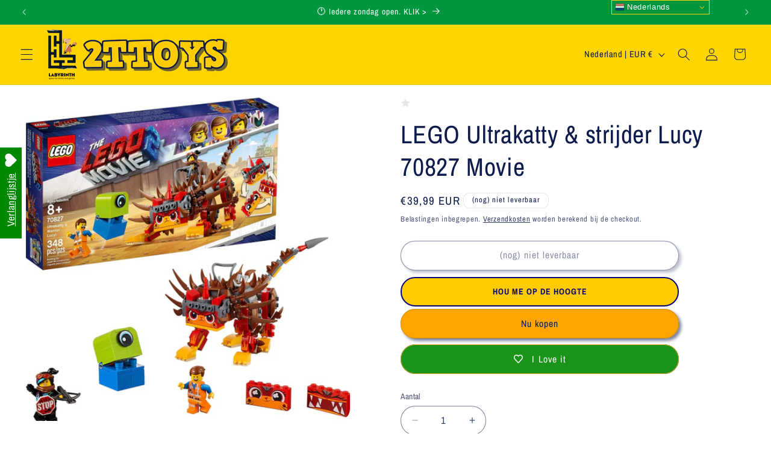

--- FILE ---
content_type: application/javascript; charset=utf-8
request_url: https://recommendations.loopclub.io/v2/storefront/template/?product_id=9000501543239&theme_id=182754869575&page=www.2ttoys.nl%2Fproducts%2Flego-70827-ultrakatty-strijder-lucy-movie&r_type=product&r_id=9000501543239&page_type=product_page&currency=EUR&shop=2ttoys.myshopify.com&theme_store_id=1567&locale=nl&screen=desktop&qs=%7B%7D&cbt=true&cbs=true&callback=jsonp_callback_86936
body_size: 216
content:
jsonp_callback_86936({"visit_id":"1769540942-b8984ab5-1140-40e5-90cf-0bf5d4417f33","widgets":[],"product":{},"shop":{"id":18465,"domain":"www.2ttoys.nl","name":"2ttoys.myshopify.com","currency":"EUR","currency_format":"€{{amount_with_comma_separator}}","css":"","show_compare_at":true,"enabled_presentment_currencies":["BAM","CHF","CZK","DKK","EUR","GBP","HUF","ISK","NOK","PLN","SEK"],"extra":{},"product_reviews_app":null,"swatch_app":null,"js":"","translations":{},"analytics_enabled":[],"pixel_enabled":false},"theme":{"css":""},"user_id":"1769540942-432c8d23-c299-4b42-aca2-e0c37617730f"});

--- FILE ---
content_type: text/javascript
request_url: https://cdn.shopify.com/extensions/019bfd6c-7ad8-74a1-86f3-6f96e385040a/price-sale-price-manager-120/assets/wsale.min.js
body_size: 12362
content:
(function(){"use strict";var pe,fe,me,ge;const C=Shopify.shop;Shopify.currency,Shopify.currency.rate;const Y=((fe=(pe=window==null?void 0:window.Shopify)==null?void 0:pe.theme)==null?void 0:fe.schema_name)||"",he='.discos_custom_atc_btn, form[action*="/cart/add"] input[type="submit"], form[action*="/cart/add"] button[type="submit"], button[type="submit"][name="add"], button[data-pf-type="ProductATC"], button[type="button"][name="add"], button[type=" button "][name="add"], button[data-action="add-to-cart"]',_e='form[action*="/cart/add"]',we=".product-form__input.product-form__quantity",ye=["tassur.myshopify.com","tamarusan.myshopify.com"],be=["Dawn","Prestige","Copenhagen"],X=["wig-store-hair-and-beauty-canada.myshopify.com"],D={SHOPIFY_DOMAIN:C,THEME_NAME:Y,ATC_BUTTON:he,CART_FORM:_e,SUPPORTED_HIDE_TRADEMARK:ye,SET_OBSERVE_EVENT_THEME:be,QUANTITY_BUTTON:we},{SHOPIFY_DOMAIN:Ce,THEME_NAME:$e}=D,xe=D.SET_OBSERVE_EVENT_THEME.includes($e),Le=["julbo-eyewear.myshopify.com"].includes(Ce),ve=()=>{$.getJSON("/cart.js?pricify=true",e=>{sessionStorage.setItem("sale_cart",JSON.stringify(e))})},ee=()=>{ve();let e=!1;$.getJSON("/cart.js?pricify=true",function(t){let{items:r}=t;r.length>0&&r.forEach(o=>{const{properties:n}=o,{_wizz_sale:i}=n;(i||Le)&&(e=!0)}),e?$.getJSON("/cart.js?pricify=true",async function(o){let{items:n,note:i,total_discount:l,cart_level_discount_applications:c}=o,s=(_wsale==null?void 0:_wsale.customer)||"";const a="/apps/wizzsaleplus/draft_order";let f={method:"POST",headers:{"Content-Type":"application/json"},body:JSON.stringify({customerId:s,items:n,note:i,total_discount:l,cart_level_discount_applications:c})};try{let d=await fetch(a,f);d.ok?($.getJSON("/cart/clear.js",async u=>{console.log("Clear cart..............................")}),d=await d.json(),d.invoice_url?window.location.href=d.invoice_url:window.location.href="/checkout"):window.location.href="/checkout"}catch(d){console.log("Create draft order error: ",d.status)}}):window.location.href=`${window.location.origin}/checkout`})},Te=()=>{let e=['input[name="checkout"]','button[name="checkout"]','a[name="checkout"]',"button.sale_checkout","a.sale_checkout","input.sale_checkout","button.rebuy-button","a.upcart-checkout-button",'a[href*="/checkout"]',".sale_checkout","#mu-checkout-button","#mu-checkout-button span"].toString();window.addEventListener("click",t=>{t.target.matches(e)&&(console.log("---------- Checkout button clicked ----------"),t.preventDefault(),t.stopPropagation(),t.stopImmediatePropagation(),ee())},{capture:!0})},Se=()=>{if(xe){const e=new MutationObserver(r=>{for(const o of r)setTimeout(()=>{let n=["#CartDrawer-Checkout",'button[type="submit"][name="checkout"]',"#mu-checkout-button","#mu-checkout-button span"].toString(),i=document.querySelectorAll(n);i.length>0&&i.forEach(l=>{l&&(l.hasAttribute("onclick")&&l.removeAttribute("onclick"),l.addEventListener("click",c=>{c.preventDefault(),c.stopPropagation(),c.stopImmediatePropagation(),ee()}))})},1e3)});["cart-drawer.drawer",'a[href*="/cart"][aria-controls="cart-drawer"]',"#monster-cart-wrapper"].forEach(r=>{let o=document.querySelector(r);o&&e.observe(o,{subtree:!0,childList:!0,attributes:!0})})}},B=(e,t)=>e.length==0?!1:e.some(r=>t.includes(r));function U(e){let t=!1;const{sale_campaigns:r}=window._wsale;return(r.filter(n=>n.has_badge)||[]).forEach(n=>{const i=(n==null?void 0:n.collections_exclude_products)||[];t=Oe(i,e)}),t}function Oe(e,t){return(e==null?void 0:e.some(r=>Number(r)==Number(t)))||!1}function ze(e,t,r){Number.prototype.countDecimals=function(){return Math.floor(this.valueOf())===this.valueOf()||isNaN(Number(this.valueOf()))?0:this.toString().split(".")[1].length||0},e.countDecimals()===1&&(e=e.toString().concat("0")),e=parseFloat(e).toFixed(2),typeof e=="string"&&(e=e.replace(".",""));var n="",i=/\{\{\s*(\w+)\s*\}\}/,l=t;function c(a,f){return typeof a>"u"?f:a}function s(a,f,d,u){if(f=c(f,2),d=c(d,","),u=c(u,"."),isNaN(Number(a))||a==null)return 0;a=(a/100).toFixed(f);var p=a.split("."),m=p[0].replace(/(\d)(?=(\d\d\d)+(?!\d))/g,"$1"+d),g=p[1]?u+p[1]:"";return m+g}switch(l.match(i)&&l.match(i)[1]){case"amount":n=s(e,2);break;case"amount_no_decimals":n=s(e,0);break;case"amount_with_comma_separator":n=s(e,2,",",".");break;case"amount_no_decimals_with_comma_separator":n=s(e,0,".",",");break}return l.replace(i,n)}function te(e,t,r="percentage",o){return e.includes("{discount-number}")?e.replaceAll("{discount-number}",r=="percentage"?`${t}%`:`${ze(t,o)}`):e}function ne(e){return e==null?!0:typeof e=="string"||Array.isArray(e)?e.length===0:typeof e=="object"?Object.keys(e).length===0:!1}function Ie(e){return e.split("/")[4]}let{ATC_BUTTON:W,CART_FORM:ke,SUPPORTED_HIDE_TRADEMARK:Ee}=D;const Pe={init:e=>{var o;let{fsTimerData:t}=e,{countdown_timer_settings:r}=t;Ae(t,(o=e==null?void 0:e.fsTimerData)==null?void 0:o.is_watermark,r)}};function q(e,t){let{endTime:r,campaignId:o,headText:n,headTextColor:i,headTextFontsize:l,backgroundColor:c,backgroundBorderRadius:s,labelTextColor:a,labelTextFontsize:f,timerNumberColor:d,timerNumberFontsize:u,daysText:p,hoursText:m,minutesText:g,secondsText:h}=e,x=`<input type="hidden" data-field-name="_wizz_sale" value="flashsale_${o}" name="properties[_wizz_sale]">`,y=$(".wizz_timer_widget");C=="impossible-bakers.myshopify.com"&&window.innerWidth<768&&(y=$(".wizz_timer_widget_mobile"));let L=$("#wizz_timer_section").html(),P=parseInt(r),_=$(ke);_.length>0&&_.prepend(x);let w=setInterval(function(){let k=new Date().getTime(),A=P-k,N=Math.floor(A/(1e3*60*60*24)),j=Math.floor(A%(1e3*60*60*24)/(1e3*60*60)),G=Math.floor(A%(1e3*60*60)/(1e3*60)),F=Math.floor(A%(1e3*60)/1e3);A>0?($(".wizz_countdown_timer_block").css("display","unset"),$("#ct_days").html(N<10?N.toString().padStart(2,"0"):N),$("#ct_hours").html(j<10?j.toString().padStart(2,"0"):j),$("#ct_mins").html(G<10?G.toString().padStart(2,"0"):G),$("#ct_secs").html(F<10?F.toString().padStart(2,"0"):F)):($(".wizz_countdown_timer_block").css("display","none"),clearInterval(w),console.log("Countdown expried"))},1e3),I='<a href="https://apps.shopify.com/price-sale-price-manager?utm_source=copyright&utm_medium=countdown+timer+copyright" target="_blank">© SALE+ by WizzCommerce</a>';Ee.includes(C)&&(I="");let S={"{{ct_bg_color}}":c,"{{ct_corner_radius}}":`${s}px`,"{{ct_head_text}}":n,"{{ct_head_fontsize}}":`${l}px`,"{{ct_head_text_color}}":i,"{{ct_days_text}}":p,"{{ct_hours_text}}":m,"{{ct_minutes_text}}":g,"{{ct_seconds_text}}":h};for(let k in S)L=L.replace(k,S[k]);let O={"{{ct_timer_color}}":d,"{{ct_timer_fontsize}}":`${u}px`,"{{ct_trademark}}":t?I:"","{{ct_label_text_color}}":a,"{{ct_label_text_fontsize}}":`${f}px`};for(let k in O)L=L.replaceAll(k,O[k]);C=="scintera-pty-ltd.myshopify.com"&&(W='.gf_column div[data-icon="gpicon-product-cartbutton"]:first'),y.length>0?y.append(L):$(W).length>0&&$(W).before(L)}function Ae(e,t,r){if(r){let o=window._wsale.product,n=[];for(let i of r){let{target_type:l,filter_products:c}=i.targets;if(l=="Products")n=o&&[o.id];else if(l=="Collections"){let s=window._wsale.product_collections;n=s&&s[o.id]}else l=="Tags"?n=o&&o.tags:l=="Product types"?n=o&&[o.type]:l=="All products"&&(n=o&&[o.id]);if(["Tags","Product types"].includes(l)&&n&&B(n,c)){q(i,t);return}if(l=="All products"){let s=[];for(let a of c)s.push(Number(a.id));if(n&&B(n,s))return;q(i,t);return}if(["Products","Collections"].includes(l)){let s=[];for(let a of c)s.push(Number(a.id));if(n&&B(n,s)){q(i,t);return}}}}else q(e,t)}let{SUPPORTED_HIDE_TRADEMARK:De}=D;const Me={init:e=>{let{fsBannerData:t}=e;const{status:r,isSchedule:o,scheduleStart:n}=(t==null?void 0:t.promotion_banner)||{};if(r&&o){const i=new Date().getTime();if(new Date(n).getTime()>i)return console.log(`Banner is scheduled to start at ${n}`)}Ne(t)}};function Ne(e){let t=sessionStorage.getItem("bannerHidden");const{status:r,isCloseBanner:o,bgColor:n,textColor:i,textSize:l,heightBanner:c,message:s,scheduleStatus:a,timerStatus:f,scheduleStart:d,scheduleEnd:u,lbDays:p,lbHours:m,lbMinutes:g,lbSeconds:h,timerFontSize:x,timerColor:y,ctaStatus:L,ctaBtnType:P,ctaBtnText:_,ctaBtnTextSize:w,ctaBtnColor:I,ctaBtnTextColor:S,ctaUrl:O}=e.promotion_banner,{is_watermark:k}=e;function A(z){let b={};b.days=Math.floor(z/(1e3*60*60*24)),b.hours=Math.floor(z%(1e3*60*60*24)/(1e3*60*60)),b.minutes=Math.floor(z%(1e3*60*60)/(1e3*60)),b.seconds=Math.floor(z%(1e3*60)/1e3);for(let v in b)b[v]=b[v]<10?`0${b[v]}`:`${b[v]}`;return b}let N='<a href="https://apps.shopify.com/price-sale-price-manager?utm_source=copyright&utm_medium=banner+copyright" target="_blank">© SALE+ by WizzCommerce</a>';De.includes(C)&&(N="");let j=r&&u&&setInterval(function(){let z=new Date().getTime(),b=new Date(u).getTime()-z;if(b>0){let v=A(b);f?$(".sale-banner-schedule").css("display","flex"):$(".sale-banner-schedule").css("display","none"),$("#number_days").html(v.days),$("#number_hours").html(v.hours),$("#number_minutes").html(v.minutes),$("#number_seconds").html(v.seconds)}else $(".sale-banner-schedule").css("display","none"),$(".sale-main-banner-wrapper").css("display","none"),clearInterval(j),console.log("Countdown expired")},1e3);function G(){if(r&&t!="true"){let z=$(".sale-banner-box"),b=$("#sale-main-banner").html(),v={"{{is_close_banner}}":o?"flex":"none","{{height_banner}}":c+"px","{{bg_color}}":n,"{{message}}":s&&`<div class="sale-banner-text" style="font-size: ${l}px; color: ${i}; font-weight: 500; text-align: center; overflow: hidden; line-height: 1.4">`+s+"</div>","{{schedule_status}}":"flex","{{timer_status}}":f?"flex":"none","{{lb_days}}":p,"{{lb_hours}}":m,"{{lb_minutes}}":g,"{{lb_seconds}}":h,"{{timer_font_size}}":x+"px","{{timer_font_size_label}}":parseInt(x)/1.6+"px","{{height_colon}}":parseInt(x)*1.5+"px","{{timer_color}}":y,"{{cta_status}}":L?"flex":"none","{{cta_type}}":P,"{{cta_btn_text}}":_,"{{cta_btn_text_size}}":w+"px","{{cta_btn_color}}":I,"{{cta_btn_text_color}}":S,"{{cta_url}}":O,"{{ct_trademark}}":k?N:""};for(let Q in v)v.hasOwnProperty(Q)&&(b=b.replaceAll(Q,v[Q]));z.length>0?z.prepend(b):$("body").prepend(b)}}function F(){let z=document.querySelector(".sale-close-icon");z&&z.addEventListener("click",function(b){b.preventDefault(),jQuery(this).parents(".sale-main-banner-wrapper").fadeOut().remove(),sessionStorage.setItem("bannerHidden","true")})}G(),F()}const Be={init:e=>{let{draftOrderData:t}=e;Ue(t)}};async function Ue(e){const{is_draft_order:t}=e.draft_order_data;t&&(Se(),Te())}let{ATC_BUTTON:oe,QUANTITY_BUTTON:ie}=D;const V={init:(e,t)=>{He(e,t)}};function He(e,t){var l,c;let r=document.URL,n=new URL(r).searchParams.get("variant")||((c=(l=window._wsale)==null?void 0:l.first_variant)==null?void 0:c.id),i=(e==null?void 0:e.length)>0&&e.find(s=>s.variantId==Number(n));if(i)return Re(t,i)}function Re(e,t){const{target_type:r,filter_products:o}=e;if(["Products"].includes(r)){let n=[];for(let i of o){let l=i.variants;if((l==null?void 0:l.length)>0)for(let c of l)n.push(Number(c.id))}if(n&&n.includes(t.variantId))return re(e,t.quantityAvailable)}else return re(e,t.quantityAvailable)}function re(e,t){const{initial_stock_inventory:r,message_before_number:o,message_after_number:n,message_text_size:i,message_text_color:l,status_progress_bar:c,bg_color_first:s,bg_color_second:a,message:f}=e;let d=!1;if(t>0&&t<=r){d=!0;let u=$(".sale-custom-stock-inventory"),p=$("#sale-stock-inventory").html(),m=f.replace("{stock-number}",`<span class="stock__number">${t}</span>`),g={"{{ initial_stock_inventory }}":t,"{{ preview_stock_inventory }}":c?"block":"none","{{ stock_inventory_message }}":m,"{{ message_text_size }}":i+"px","{{ message_text_color }}":l,"{{ status_progress_bar }}":c?"flex":"none","{{ bg_color_first }}":s,"{{ bg_color_second }}":a};for(let h in g)g.hasOwnProperty(h)&&(p=p.replaceAll(h,g[h]));u.length>0?u.prepend(p):$(ie).length>0?$(ie).after(p):$(oe).length>0&&$(oe).before(p)}return d}const T=(me=window._wsale)==null?void 0:me.page_template,je={init:e=>{ae(e).catch(console.error),se(e),window.addEventListener("DOMContentLoaded",()=>{se(e)})}};function se(e){const t=()=>{let r=document.location.href;const o=document.querySelector("body");new MutationObserver(i=>{r!==document.location.href&&(r=document.location.href,T=="collection"?window.location.reload():T=="product"&&($(".sale_badge_wrapper").remove(),ae(e).catch(console.error)))}).observe(o,{childList:!0,subtree:!0})};window.onload=t}async function ae(e){let t={};const r=e.map(async o=>{var u,p;let{id_campaign:n,trigger_products:i,badge_data:l,target_type:c,discount_type:s,discount_value:a}=o,f={...l,discount_type:s,discount_value:a},d={};if(c=="Products")for(let m=0;m<i.length;m++){let{handle:g,image:h,images:x,variants:y}=i[m],L=$(".sale_badge_wrapper").length>1;const _=new URLSearchParams(window.location.search).get("variant")||((u=_wsale==null?void 0:_wsale.first_variant)==null?void 0:u.id)||((p=y[0])==null?void 0:p.variant_id);if(y!=null&&y.length){let w=y.find(O=>O.variant_id==_),I,S=[];if(y.forEach(O=>{O.image&&S.push(O.image)}),C=="ergobaby-shop.myshopify.com"){if(T=="product")I=y.map(O=>O.image);else if(T=="collection"){if(g=="cregbcz360p")break;I=S}}else S.length==0&&(S=h||x),I=T=="product"&&S||h;w&&!L?M(d,g,n,f,I||"",c):$(".sale_badge_wrapper").remove()}}else d=await Ye(o,f);return Object.keys(d).length&&(t={...t,...d},le(d)),d});await Promise.allSettled(r),Object.keys(t).length&&le(t)}function Ge(e){const t=e.split("."),r=["jpg","jpeg","png","webp","gif","svg","bmp","heic"],o=t.findIndex(n=>r.includes(n.toLowerCase()));if(o!==-1){const n=t.slice(0,o);if(n.length>0)return n.join(".")}else console.log("Image extension not found!");return e.split(".").shift()}function le(e){function t(){C=="peters-pet-store.myshopify.com"?setTimeout(()=>{r()},1e3):C=="54339b-2.myshopify.com"?window.addEventListener("DOMContentLoaded",()=>{setTimeout(()=>{r()},1e3)}):(r(),window.addEventListener("DOMContentLoaded",()=>{r()}),X.includes(C)&&window.addEventListener("scroll",function(n){r()}))}function r(){function n(i,l,c,s){if(!i||s.length)return!1;const a=$(l).parent();return c.width>125&&c.height>125?(a.prepend(i),!0):!1}for(let i in e){let{image:l,images:c}=e[i];Array.isArray(c)||(c=[c]),c.forEach((s,a)=>{const f=$(`.custom-sale-badge-${i}`);let d=null,u=Ge(s);if(C=="metalwordart.myshopify.com"&&(u=s.split(".")[1],["jpg","jpeg","png","webp"].includes(u)&&(u=s.split(".")[0])),C=="ergobaby-shop.myshopify.com"&&T=="index"&&["CREGBCZ360PGRY_06"].includes(u))return;let p=T==="product"?$(`img[src*="${u}"],img[srcset*="${u}"],img[data-srcset*="${u}"],img[data-zoom*="${u}"]`):$([`a[href*="/products/${encodeURIComponent(i)}"]`].toString());if(f.length){d=o(e[i]);let m=$(".sale_badge_wrapper");d&&(T=="product"?!m.length&&f.append(d):f.append(d));return}p.length&&p.each((m,g)=>{let h=$(p[m]).parent().find(".sale_badge_wrapper");if(X.includes(C)&&h&&h.length&&(h=!0),g.width<150){console.log("Image width not enough to render badge: ",i,"--- width:",g.width);return}if(C=="into-you-cosmetics.myshopify.com"){d=o(e[i]),d&&$(p[m]).parent().before(d);return}if(C=="divinesavages.myshopify.com"&&!h.length){d=o(e[i]),d&&$(p[m]).before(d);return}if(["Atelier","Savor","Vessel","Ritual"].includes(Y)||["smarthomesware.myshopify.com","7978d2-ca.myshopify.com","www-liftthelabel-com-au.myshopify.com","3b9cb8-c0.myshopify.com","joyous-crown.myshopify.com"].includes(C)){if(d=o(e[i]),T=="product")n(d,p[m],g,h);else{const x=$(p[m]).attr("id"),y=$(p[m]).find("img");!h.length&&!x&&y.length&&d&&$(p[m]).parent().prepend(d)}return}if(!h.length){if(d=o(e[i]),!d)return;T=="product"?n(d,p[m],g,h):$(p[m]).parent().append(d)}})})}}function o(n){const{id:i,badge_position:l}=n,c=Xe(n);let s=$("#sale-plus_badge_svg").html();if(s){let a={"{{id}}":i,"{{position}}":l,"{{sb-content}}":c};for(let f in a)s=s.replaceAll(f,a[f])}else console.error("Can not find badge html");return s}t()}const Fe=5*60*1e3,ce="collection_products_",H=new Map;function K(e){return`${ce}${e}`}function qe(e){const t=K(e),r=Date.now(),o=H.get(t);if(o&&o.expiresAt>r)return o.data;try{const n=sessionStorage.getItem(t);if(n){const i=JSON.parse(n);if(i.expiresAt>r)return H.set(t,i),i.data;sessionStorage.removeItem(t)}}catch(n){console.warn("Cache read error:",n)}return null}function de(e,t){const r=K(e),o=Date.now(),n={data:t,timestamp:o,expiresAt:o+Fe};H.set(r,n);try{sessionStorage.setItem(r,JSON.stringify(n))}catch(i){console.warn("Cache write error (sessionStorage full?):",i)}}function Ze(e=null){if(e){const t=K(e);H.delete(t);try{sessionStorage.removeItem(t)}catch{}}else{H.clear(),console.log("Clearing all cache");try{Object.keys(sessionStorage).filter(t=>t.startsWith(ce)).forEach(t=>sessionStorage.removeItem(t))}catch{}}}window.clearCollectionCache=Ze;async function Je(e,t=3){const r=qe(e);if(r)return r;const n=await(await fetch(`/collections/${e}/products.json?limit=250&page=1`)).json();if(!n.products.length)return de(e,[]),[];let i=[...n.products],l=1,c=2;const s=6;for(;l<t;){const a=[],f=Math.min(s,t-l);for(let p=0;p<f;p++)a.push(fetch(`/collections/${e}/products.json?limit=250&page=${c+p}`).then(m=>m.json()).catch(()=>({products:[]})));const d=await Promise.all(a);let u=!1;for(const p of d)p.products&&p.products.length&&(i.push(...p.products),u=!0,l++);if(!u)break;c+=f}return de(e,i),i}async function We(e){return await Je(e)}async function Ve(e,t,r,o,n){let i=_wsale.target_col_has_badge;return i&&e.map(l=>{const c=i[l.handle];if(c!=null&&c.length)for(let s=0;s<c.length;s++){let{product_id:a,handle:f,images:d}=c[s];const u=U(a);(d==null?void 0:d.length)>0&&!u&&(d=d.map(p=>p.split("?v").shift().split("/").pop()),M(n,f,t,r,d[0]||"",o))}}),n}async function Ke(e,t,r,o,n){if(!_wsale.target_col_has_badge)return n;const l=e.map(s=>We(s.handle).then(a=>({products:a,col:s}))),c=await Promise.allSettled(l);for(const s of c){if(s.status==="rejected"){console.error("Failed to fetch collection:",s.reason);continue}const{products:a,col:f}=s.value;if(a!=null&&a.length)for(const d of a){const{id:u,handle:p,images:m}=d;if(U(u)||!(m!=null&&m.length))continue;const g=m[0].src.split("?v").shift().split("/").pop();M(n,p,t,r,g||"",o)}}return n}const Qe=["jumblywumbly.myshopify.com","igkq1t-0w.myshopify.com","test-flash-sale-fs-and-price-edit.myshopify.com"];async function Ye(e,t){const{id_campaign:r,trigger_collections:o,target_type:n}=e;let i={};if(["index","search","page"].includes(T))Qe.includes(C)?i=await Ke(o,r,t,n,i):i=Ve(o,r,t,n,i);else if(T=="collection"){let l=_wsale==null?void 0:_wsale.collection;if(l){const{products:c}=l;c.forEach(s=>{let a=_wsale.product_collections[s.id],f=o.some(u=>a.includes(Number(u.id)));const d=U(s.id);if(f&&!d){let u=s.images.map(p=>p.split("?v").shift().split("/").pop());(u==null?void 0:u.length)>0&&M(i,s.handle,r,t,u[0]||"",n)}})}else{const c=_wsale==null?void 0:_wsale.sale_product_in_collections;for(const s in c)o.forEach(a=>{var d;let f=c[s];if(f.length){const u=U(s);if(u)return;const p=Number(a.id);let m=null;for(let g=0;g<f.length;g++)if(Number(f[g].col_id)==p){m=f[g];break}if(m&&!u){let g=(d=m.image)==null?void 0:d.split("/").pop();M(i,m.prod_handle,r,t,g||"",n)}}})}}else if(T=="product"){const l=_wsale.product;if(l){let{id:c,images:s,handle:a}=l,f=_wsale.product_collections,d=f[c];const u=U(c);f&&d&&!u&&d.some(m=>o.some(g=>g.id==m))&&(s=s.map(m=>m.split("?v").shift().split("/").pop()),M(i,a,r,t,s||"",n))}}return i}function M(e,t,r,o,n,i){return o={...o.badge,id:r,image:ue(typeof n!="string"?n[0]:n),target_type:i,images:n,...o},e[t]=o,e}function ue(e){return e?e.split("?v").shift().split("/").pop():""}function E(e,t=""){const r=Date.now(),o=Math.random().toString(36).substring(2,8),n=`grad-${e}-${r}-${o}`;return t?`${n}-${t}`:n}function Xe(e){var S;const{id:t,badge_text:r,selected_template:o,discount_type:n,discount_value:i,badge_font_size:l,badge_bg_filled:c,badge_position:s,badge_bg_solid:a,badge_bg_gradient:f,badge_text_color:d}=e,u=E(t),p=E(t,"0"),m=E(t,"1"),g=E(t,"left"),h=E(t,"right"),x=E(t,"top"),y=E(t,"bottom"),L=te(r,Number(i),n,_wsale.money_format).trim().split(" "),P=["badge-img-10","badge-img-11"].includes(o)&&["bottom-left","bottom-right"].includes(s),_=L.length<=1||ne(r)||["badge-img-6","badge-img-7","badge-img-8","badge-img-9"].includes(o)?`<text
            font-size=${l}px
            x="50%"
            y="50%"
            text-anchor="middle"
            dominant-baseline="middle"
            fill=${d}
            font-weight="800"
          >
          ${ne(r)?"":te(r,i,n,_wsale.money_format)}
          </text>`:`
        <text
          font-size=${l+"px"}
          id="discountText"
          x="50%"
          y=${P?"50%":o=="badge-img-5"?"30%":"40%"}
          text-anchor="middle"
          dominant-baseline="middle"
          fill=${d}
          font-weight="800"
        >
          ${L[0]}
        </text>
        <text
          font-size=${l+"px"}
          id="discountText"
          x="50%"
          y=${P?"75%":o=="badge-img-5"?"55%":"65%"}
          text-anchor="middle"
          dominant-baseline="middle"
          fill=${d}
          font-weight="800"
        >
          ${L.slice(1).join(" ")}
        </text>
      `,w=`${c=="gradient"?`<stop offset="1" stop-color="${f}" />`:""}`;return(S=[{id:1,name:"badge-img-1",template:`<svg
        xmlns="http://www.w3.org/2000/svg"
        width="81"
        height="80"
        viewBox="0 0 81 80"
        fill="none"
      >
        <path
          d="M0.5 40L4.92143 36.8857L1.1 33.0571L5.99286 30.75L2.9 26.3143L8.12143 24.9071L5.85714 19.9929L11.2429 19.5143L9.85714 14.2857L15.25 14.7429L14.7857 9.35714L20.0143 10.7429L20.5 5.35714L25.4071 7.62143L26.8143 2.4L31.25 5.49286L33.5571 0.6L37.3857 4.42143L40.5 0L43.6143 4.42143L47.4429 0.6L49.75 5.49286L54.1857 2.4L55.6 7.62143L60.5071 5.35714L60.9857 10.7429L66.2143 9.35714L65.7571 14.75L71.1429 14.2857L69.7571 19.5143L75.1429 20L72.8786 24.9071L78.1 26.3143L75.0071 30.75L79.9 33.0571L76.0786 36.8857L80.5 40L76.0786 43.1143L79.9 46.9429L75.0071 49.25L78.1 53.6857L72.8786 55.1L75.1429 60.0071L69.7571 60.4857L71.1429 65.7143L65.75 65.2571L66.2143 70.6429L60.9857 69.2571L60.5 74.6429L55.5929 72.3786L54.1857 77.6L49.75 74.5071L47.4429 79.4L43.6143 75.5786L40.5 80L37.3857 75.5786L33.5571 79.4L31.25 74.5071L26.8143 77.6L25.4071 72.3786L20.4929 74.6429L20.0143 69.2571L14.7857 70.6429L15.2429 65.25L9.85714 65.7143L11.2429 60.4857L5.85714 60L8.12143 55.0929L2.9 53.6857L5.99286 49.25L1.1 46.9429L4.92143 43.1143L0.5 40Z"
          fill="url(#${u})"
        />
        ${_}
        <defs>
          <linearGradient
            id="${u}"
            x1="40.5"
            y1="12.8571"
            x2="40.5"
            y2="86.2643"
            gradientUnits="userSpaceOnUse"
          >
            <stop stop-color="${a}" />
            ${w}
          </linearGradient>
        </defs>
      </svg>`},{id:2,name:"badge-img-2",template:`<svg
          xmlns="http://www.w3.org/2000/svg"
          width="80"
          height="80"
          viewBox="0 0 80 80"
          fill="none"
        >
          <path
            d="M77.009 53.8881C77.4241 53.3819 77.6355 52.7549 78.0883 52.2713C80.6138 44.3905 80.6376 35.9198 78.1564 28.0248C75.6752 20.1299 70.811 13.1985 64.233 8.18443C57.655 3.17035 49.6864 0.319946 41.4236 0.0253782C33.1609 -0.26919 25.0099 2.00656 18.0923 6.53951C11.1746 11.0725 5.83013 17.6399 2.79419 25.3382C-0.241748 33.0365 -0.81998 41.4873 1.13905 49.5281C3.09808 57.5689 7.49811 64.8044 13.7338 70.2392C19.9694 75.6739 27.7343 79.0409 35.96 79.8768C37.0136 79.9888 38.0747 79.7498 38.9789 79.1969C45.5374 75.1475 72.0656 57.6277 77.009 53.9183C77.009 53.9108 77.009 53.8956 77.009 53.8881Z"
            fill="url(#${p})"
          />
          <path
            d="M78.2312 51.8937C77.4765 53.1704 75.9671 53.3215 74.7369 53.2989C73.313 53.2751 71.8889 53.3381 70.4727 53.4878C67.5998 53.7978 64.7685 54.4158 62.0274 55.3311C56.9157 57.0561 52.2039 59.7949 48.1736 63.3841C44.1433 66.9733 40.8773 71.339 38.5708 76.2203C38.0662 77.0451 37.3664 77.7328 36.5331 78.2224C33.3482 80.0884 31.6652 79.0761 30.0576 78.8192C34.284 80.3302 37.0312 79.96 37.0312 79.96C41.1595 79.7031 51.9595 73.7197 60.7218 67.7438C65.9447 64.1765 70.8486 60.1624 75.3784 55.7467C75.8353 55.3413 76.2711 54.9126 76.684 54.4623C77.3428 53.701 77.8661 52.8322 78.2312 51.8937Z"
            fill="url(#${m})"
          />
          ${_}
          <defs>
            <linearGradient
              id="${p}"
              x1="40.0279"
              y1="4.28285"
              x2="40.0279"
              y2="108.721"
              gradientUnits="userSpaceOnUse"
            >
              <stop stop-color="${a}" />
              ${w}
            </linearGradient>
            <linearGradient
              id="${m}"
              x1="49.4237"
              y1="56.5173"
              x2="58.9482"
              y2="74.3009"
              gradientUnits="userSpaceOnUse"
            >
              <stop stop-color="${a}" />
              ${w}
            </linearGradient>
          </defs>
        </svg>`},{id:4,name:"badge-img-4",template:`<svg
          xmlns="http://www.w3.org/2000/svg"
          width="80"
          height="80"
          viewBox="0 0 80 80"
          fill="none"
        >
          <path
            d="M0 40C0 35.7328 4.82857 32.316 6.02143 28.4665C7.26429 24.4828 5.30714 18.7683 7.63571 15.441C9.96429 12.1138 15.8 12.2555 19.0071 9.81606C22.2143 7.37658 23.8143 1.55017 27.6357 0.259552C31.3214 -0.99376 35.9143 2.69904 40 2.69904C44.0857 2.69904 48.6786 -0.99376 52.3643 0.259552C56.1857 1.55017 57.8143 7.39896 60.9929 9.81606C64.1714 12.2332 70.0286 12.0541 72.3643 15.441C74.7 18.828 72.7357 24.4828 73.9786 28.4665C75.1714 32.316 80 35.7328 80 40C80 44.2672 75.1714 47.684 73.9786 51.5335C72.7357 55.5172 74.6929 61.2317 72.3643 64.559C70.0357 67.8862 64.2 67.737 60.9929 70.1839C57.7857 72.6309 56.1857 78.4498 52.3643 79.7404C48.6786 80.9938 44.0857 77.301 40 77.301C35.9143 77.301 31.3214 80.9938 27.6357 79.7404C23.8143 78.4498 22.1857 72.5936 19.0071 70.1765C15.8286 67.7594 10 67.8862 7.63571 64.559C5.27143 61.2317 7.26429 55.5172 6.02143 51.5335C4.82857 47.684 0 44.2672 0 40Z"
            fill="url(#${u})"
          />
          ${_}
          <defs>
            <linearGradient
              id="${u}"
              x1="40"
              y1="4.19107"
              x2="40"
              y2="81.7771"
              gradientUnits="userSpaceOnUse"
            >
              <stop stop-color="${a}" />
              ${w}
            </linearGradient>
          </defs>
        </svg>`},{id:5,name:"badge-img-5",template:`<svg
          xmlns="http://www.w3.org/2000/svg"
          width="80"
          height="80"
          viewBox="0 0 80 80"
          fill="none"
        >
        ${["top-left","bottom-left"].includes(s)?`<path
                d="M75.8302 58.414H7.11786C6.83783 58.4204 6.56364 58.4967 6.31948 58.6361C6.07532 58.7756 5.86865 58.9738 5.71772 59.2135C5.56679 59.4532 5.4762 59.7269 5.45396 60.0105C5.43172 60.2941 5.4785 60.5789 5.59017 60.8398L6.25729 61.8291C4.49944 60.8023 3.04071 59.3209 2.02947 57.5356C1.01823 55.7503 0.490562 53.7249 0.50013 51.6652V48.8803L0.7603 11.1724C0.767197 9.99321 1.20631 8.85891 1.99197 7.99074C2.77764 7.12258 3.85353 6.5828 5.00979 6.47669L75.4099 0.0192527C76.0575 -0.0401968 76.7103 0.0383946 77.3263 0.249993C77.9423 0.461592 78.508 0.801534 78.9871 1.24805C79.4663 1.69456 79.8484 2.23779 80.1089 2.84297C80.3694 3.44814 80.5026 4.1019 80.5 4.76239V53.6709C80.5 54.9288 80.008 56.1353 79.1322 57.0248C78.2565 57.9143 77.0687 58.414 75.8302 58.414Z"
                fill="url(#${g})"
              />
              ${_}
              <defs>
                <linearGradient
                  id="${g}"
                  x1="40.5"
                  y1="6.23954"
                  x2="40.5"
                  y2="64.2684"
                  gradientUnits="userSpaceOnUse"
                >
                  <stop stop-color=${a} />
                  ${w}
                </linearGradient>
              </defs>`:`<path
                d="M5.16981 58.414H73.8821C74.1622 58.4204 74.4364 58.4967 74.6805 58.6361C74.9247 58.7756 75.1313 58.9738 75.2823 59.2135C75.4332 59.4532 75.5238 59.7269 75.546 60.0105C75.5683 60.2941 75.5215 60.5789 75.4098 60.8398L74.7427 61.8291C76.5006 60.8023 77.9593 59.3209 78.9705 57.5356C79.9818 55.7503 80.5094 53.7249 80.4999 51.6652V48.8803L80.2397 11.1724C80.2328 9.99321 79.7937 8.85891 79.008 7.99074C78.2224 7.12258 77.1465 6.5828 75.9902 6.47669L5.59009 0.0192527C4.94245 -0.0401968 4.28973 0.0383946 3.67373 0.249993C3.05773 0.461592 2.49203 0.801534 2.01286 1.24805C1.53369 1.69456 1.15162 2.2378 0.891109 2.84297C0.630599 3.44814 0.497399 4.1019 0.500038 4.76239V53.6709C0.500038 54.9288 0.992031 56.1353 1.86778 57.0248C2.74353 57.9143 3.93131 58.414 5.16981 58.414Z"
                fill="url(#${h})"
              />
              ${_}
              <defs>
                <linearGradient
                  id="${h}"
                  x1="40.5"
                  y1="6.23954"
                  x2="40.5"
                  y2="64.2684"
                  gradientUnits="userSpaceOnUse"
                >
                  <stop stop-color=${a} />
                  ${w}
                </linearGradient>
              </defs>`}
        </svg>`},{id:6,name:"badge-img-6",template:`<svg
          xmlns="http://www.w3.org/2000/svg"
          width="101"
          height="33"
          viewBox="0 0 101 33"
          fill="none"
        >
          <rect
            x="0.5"
            y="0.568237"
            width="100"
            height="31.8182"
            fill="url(#${u})"
          />
          ${_}
          <defs>
            <linearGradient
              id="${u}"
              x1="0.5"
              y1="16.4773"
              x2="100.5"
              y2="16.4773"
              gradientUnits="userSpaceOnUse"
            >
              <stop stop-color="${a}" />
              ${w}
            </linearGradient>
          </defs>
        </svg>`},{id:7,name:"badge-img-7",template:`<svg
          xmlns="http://www.w3.org/2000/svg"
          width="100"
          height="32"
          viewBox="0 0 100 32"
          fill="none"
        >
          <path
            d="M0.854936 1.49614C0.47399 0.829482 0.955357 0 1.72318 0H98.2768C99.0446 0 99.526 0.829482 99.1451 1.49614L91.1926 15.413C91.0169 15.7204 91.0169 16.0978 91.1926 16.4052L99.1451 30.322C99.526 30.9887 99.0446 31.8182 98.2768 31.8182H1.72318C0.95536 31.8182 0.47399 30.9887 0.854936 30.322L8.8074 16.4052C8.98308 16.0978 8.98308 15.7204 8.8074 15.413L0.854936 1.49614Z"
            fill="url(#${u})"
          />
          ${_}
          <defs>
            <linearGradient
              id="${u}"
              x1="0"
              y1="15.9091"
              x2="100"
              y2="15.9091"
              gradientUnits="userSpaceOnUse"
            >
              <stop stop-color="${a}" />
              ${w}
            </linearGradient>
          </defs>
        </svg>`},{id:8,name:"badge-img-8",template:`<svg
          xmlns="http://www.w3.org/2000/svg"
          width="100"
          height="32"
          viewBox="0 0 100 32"
          fill="none"
        >
          ${["top-left","bottom-left"].includes(s)?`<path
                d="M88.1217 0H0V31.8182H88.1217C88.4447 31.8182 88.7478 31.6622 88.9355 31.3994L99.5848 16.4903C99.8332 16.1426 99.8332 15.6756 99.5848 15.3279L88.9355 0.418762C88.7478 0.155966 88.4447 0 88.1217 0Z"
                fill="url(#${g})"
              />
              ${_}
              <defs>
                <linearGradient
                  id="${g}"
                  x1="-11.3636"
                  y1="15.9091"
                  x2="100"
                  y2="15.9091"
                  gradientUnits="userSpaceOnUse"
                >
                  <stop stop-color=${a} />
                  ${w}
                </linearGradient>
              </defs>`:`<path
                d="M11.8783 31.8182L100 31.8182L100 -5.72205e-06L11.8783 -1.34259e-05C11.5553 -1.34541e-05 11.2522 0.155952 11.0645 0.418749L0.41517 15.3278C0.166818 15.6755 0.166818 16.1426 0.41517 16.4903L11.0645 31.3994C11.2522 31.6622 11.5553 31.8182 11.8783 31.8182Z"
                fill="url(#${h})"
              />
              ${_}
              <defs>
                <linearGradient
                  id="${h}"
                  x1="111.364"
                  y1="15.9091"
                  x2="6.36916e-06"
                  y2="15.9091"
                  gradientUnits="userSpaceOnUse"
                >
                  <stop stop-color=${a} />
                  ${w}
                </linearGradient>
              </defs>`}
        </svg>`},{id:9,name:"badge-img-9",template:`<svg
          xmlns="http://www.w3.org/2000/svg"
          width="100"
          height="32"
          viewBox="0 0 100 32"
          fill="none"
        >
          <path
            d="M88.1217 0H11.8783C11.5553 0 11.2522 0.155966 11.0645 0.418762L0.41517 15.3279C0.166815 15.6756 0.166815 16.1426 0.41517 16.4903L11.0645 31.3994C11.2522 31.6622 11.5553 31.8182 11.8783 31.8182H88.1217C88.4447 31.8182 88.7478 31.6622 88.9355 31.3994L99.5848 16.4903C99.8332 16.1426 99.8332 15.6756 99.5848 15.3279L88.9355 0.418762C88.7478 0.155966 88.4447 0 88.1217 0Z"
            fill="url(#${u})"
          />
          ${_}
          <defs>
            <linearGradient
              id="${u}"
              x1="6.51163e-07"
              y1="15.9091"
              x2="111.364"
              y2="15.9091"
              gradientUnits="userSpaceOnUse"
            >
              <stop stop-color="${a}" />
              ${w}
            </linearGradient>
          </defs>
        </svg>`},{id:10,name:"badge-img-10",template:`<svg
          xmlns="http://www.w3.org/2000/svg"
          width="58"
          height="80"
          viewBox="0 0 58 80"
          fill="none"
        >
          ${["top-left","top-right"].includes(s)?`<path
                d="M58 78.2875L58 0L7.62939e-06 -2.59771e-06L4.2896e-06 78.2875C4.25695e-06 79.0529 0.82481 79.5346 1.49143 79.1584L28.5086 63.9137C28.8136 63.7415 29.1864 63.7415 29.4914 63.9136L56.5086 79.1584C57.1752 79.5346 58 79.0529 58 78.2875Z"
                fill="url(#${x})"
              />
              ${_}
              <defs>
                <linearGradient
                  id="${x}"
                  x1="29"
                  y1="-83.3333"
                  x2="29"
                  y2="80"
                  gradientUnits="userSpaceOnUse"
                >
                  <stop stop-color=${a} />
                  ${w}
                </linearGradient>
              </defs>`:`<path
                d="M3.92121e-06 1.71248L0 80L58 80L58 1.71247C58 0.947053 57.1752 0.465409 56.5086 0.841554L29.4914 16.0863C29.1864 16.2585 28.8136 16.2585 28.5086 16.0863L1.49143 0.841553C0.824814 0.465408 3.95955e-06 0.94706 3.92121e-06 1.71248Z"
                fill="url(#${y})"
              />
              ${_}
              <defs>
                <linearGradient
                  id="${y}"
                  x1="29"
                  y1="163.333"
                  x2="29"
                  y2="4.07516e-07"
                  gradientUnits="userSpaceOnUse"
                >
                  <stop stop-color=${a} />
                  ${w}
                </linearGradient>
              </defs>`}
        </svg>
      `},{id:11,name:"badge-img-11",template:`<svg
          xmlns="http://www.w3.org/2000/svg"
          width="73"
          height="80"
          viewBox="0 0 73 80"
          fill="none"
        >
        ${["top-left","top-right"].includes(s)?`
              <path
                d="M73 62.6906L73 0L7.62939e-06 -3.24713e-06L4.93653e-06 62.6906C4.91971e-06 63.0822 0.22849 63.4377 0.584638 63.6003L36.0846 79.8103C36.3484 79.9308 36.6516 79.9308 36.9154 79.8103L72.4154 63.6003C72.7715 63.4377 73 63.0822 73 62.6906Z"
                fill="url(#${x})"
              />
              ${_}
              <defs>
                <linearGradient
                  id="${x}"
                  x1="36.5"
                  y1="-83.3333"
                  x2="36.5"
                  y2="80"
                  gradientUnits="userSpaceOnUse"
                >
                  <stop stop-color=${a} />
                  ${w}
                </linearGradient>
              </defs>`:`
              <path
                d="M5.25979e-06 17.3094L0 80L73 80L73 17.3094C73 16.9178 72.7715 16.5623 72.4154 16.3997L36.9154 0.18966C36.6516 0.0691915 36.3484 0.0691991 36.0846 0.18966L0.584638 16.3997C0.22849 16.5623 5.29264e-06 16.9178 5.25979e-06 17.3094Z"
                fill="url(#${y})"
              />
              ${_}
              <defs>
                <linearGradient
                  id="${y}"
                  x1="36.5"
                  y1="163.333"
                  x2="36.5"
                  y2="-7.13842e-06"
                  gradientUnits="userSpaceOnUse"
                >
                  <stop stop-color=${a} />
                  ${w}
                </linearGradient>
              </defs>`}
        </svg>
      `}].find(O=>O.name==o))==null?void 0:S.template}async function et(e){let t=Object.assign({},e);t!=null&&t.promotion_banner&&Me.init({fsBannerData:t})}async function tt(e){let t=Object.assign({},e);Be.init({draftOrderData:t})}async function nt({copy_right_timer:e,countdown_timer_settings:t}){let r={...e,countdown_timer_settings:t};Pe.init({fsTimerData:r})}async function Z(e,t){V.init(e,t);let r=document.querySelector('input[name="id"][class="product-variant-id"]');r?r.addEventListener("change",()=>{var n,i;if(r.value||((i=(n=window._wsale)==null?void 0:n.first_variant)==null?void 0:i.id)){let l=document.querySelector(".preview-progress-bar-wrapper");l&&l.remove(),V.init(e,t)}}):document.addEventListener("change",o=>{var s,a;const n=[".single-option-selector","input[class='swatches__form--input']"];let i=document.URL,c=new URL(i).searchParams.get("variant")||((a=(s=window._wsale)==null?void 0:s.first_variant)==null?void 0:a.id);n.forEach(f=>{if(o.target.matches(f)&&c){let d=document.querySelector(".preview-progress-bar-wrapper");d&&d.remove(),V.init(e,t)}})})}const ot=window.XMLHttpRequest.prototype.open;function it(){return this.addEventListener("load",function(){let e=this._url;if(e&&!e.includes("wizzsaleplus")&&(e.includes("/cart/add")||e.includes("/cart/add.js"))){let t=JSON.parse(this.response);t=t.items&&t.items.length>0?t.items[0]:t,J.trackingAddToCart(t)}}),ot.apply(this,arguments)}window.XMLHttpRequest.prototype.open=it,function(e,t){typeof t=="function"&&(e.fetch=function(){const r=t.apply(this,arguments);return r.then(async o=>{let n=o.url.replace(window.location.origin,"");o.url&&!n.includes("wizzsaleplus")&&(o.url.includes("/cart/add")||o.url.includes("/cart/add.js"))&&o.clone().json().then(async i=>{i=i.items&&i.items.length>0?i.items[0]:i,J.trackingAddToCart(i)})}),r})}(window,window.fetch);function rt(){const e=_wsale==null?void 0:_wsale.sale_campaigns;if(!e)return;const t=e.filter(r=>r.has_badge);console.log("_wsale?.page_template",_wsale==null?void 0:_wsale.page_template),["index","collection","product","page","search"].includes(_wsale==null?void 0:_wsale.page_template)&&t.length&&je.init(t)}const st={wizzHandleBanner:et,DraftOrderHandler:tt,wizzHandleTimerWithTarget:nt},{SHOPIFY_DOMAIN:at}=D,{wizzHandleBanner:lt,DraftOrderHandler:ct,wizzHandleTimerWithTarget:dt}=st,ut=(ge=window._wsale)==null?void 0:ge.page_template;async function pt(){var t,r,o,n,i;let e=_wsale.customer?_wsale.customer:"null";try{const c=await(await fetch("/apps/wizzsaleplus",{method:"POST",headers:{"Content-Type":"application/json"},body:JSON.stringify({data:{customer_info:e},action:"getAppConfig"})})).json();c.status&&(ut=="product"&&dt({copy_right_timer:(t=c.fs_merchant)==null?void 0:t.merchant_data,countdown_timer_settings:c.countdown_timer_settings}),lt({promotion_banner:(r=c.fs_banner)==null?void 0:r.banner_data,is_watermark:(n=(o=c.fs_merchant)==null?void 0:o.merchant_data)==null?void 0:n.is_watermark}),ct({draft_order_data:(i=c.fs_merchant)==null?void 0:i.merchant_data}))}catch(l){console.log("Fetch config error: ",l)}}async function ft(e){const t=e.variant_id,o=await(await fetch("/apps/wizzsaleplus",{method:"POST",headers:{"Content-Type":"application/json"},body:JSON.stringify({data:{variantId:`gid://shopify/ProductVariant/${t}`,shopifyDomain:at},action:"campaignClickTracking"})})).json();try{o&&console.log("Tracking click success: ")}catch(n){console.log("Tracking click error: ",n.status)}}async function R(e){var o,n,i;const t=window._wsale.info_campaigns,r=t&&t[0]&&t[0].storefront_access_token;if(r){const l=`${window.location.origin}/api/2024-04/graphql.json`,c=`query {
      product(id: "gid://shopify/Product/${e}") {
      variants(first: 100) {
        edges {
          node {
            id
            quantityAvailable
          }
        }
      }
    }
    }`;let s=await fetch(l,{method:"POST",headers:{"Content-Type":"application/json","X-Shopify-Storefront-Access-Token":r},body:JSON.stringify({query:c})});if(s.ok){let a=await s.json(),f=(i=(n=(o=a==null?void 0:a.data)==null?void 0:o.product)==null?void 0:n.variants)==null?void 0:i.edges,d=[];return(f==null?void 0:f.length)>0&&(d=f.map(u=>{var p,m;return{variantId:Number(Ie((p=u==null?void 0:u.node)==null?void 0:p.id))||"",quantityAvailable:((m=u==null?void 0:u.node)==null?void 0:m.quantityAvailable)||0}})),d}}}async function mt(e){let t=!1;for(const r of e){const{target_type:o,filter_products:n}=r;if(o){let i=window._wsale.product,l=[];const c=i.id;if(o=="Products")l=i&&[i.id];else if(o=="Collections"){let s=window._wsale.product_collections;l=s&&s[i.id]}else o=="Tags"?l=i&&i.tags:o=="Product types"?l=i&&[i.type]:o=="All products"&&(l=i&&[i.id]);if(["Products"].includes(o)){let s=[];for(let a of n)s.push(Number(a.id));if(s.length>0&&s.includes(c)){const a=c&&await R(c);if(t=a.length>0&&Z(a,r),t)return}}if(["Collections"].includes(o)){let s=[];for(let a of n)s.push(Number(a.id));if(s.length>0&&B(s,l)){const a=c&&await R(c);if(t=a.length>0&&Z(a,r),t)return}}if(["Tags","Product types"].includes(o)&&l.length>0&&B(l,n)){const s=c&&await R(c);if(t=s.length>0&&Z(s,r),t)return}if(o=="All products"){let s=[];for(let a of n)s.push(Number(a.id));if(!s.includes(c)){const a=c&&await R(c);if(t=a.length>0&&Z(a,r),t)return}}}}}const J={wizzGetAppConfig:pt,trackingAddToCart:ft,trackingStockInventory:R,handleCallAPIStockInventory:mt};(()=>{async function e(){!window._wsale||window._wsale_debug||await t()}async function t(){if(console.log("🚀 ~ appInitialize ~ window?.jQuery:",window==null?void 0:window.jQuery),window!=null&&window.jQuery)r();else{const o=document.createElement("script");o.async=!0,o.src="https://ajax.googleapis.com/ajax/libs/jquery/3.5.1/jquery.min.js",o.onload=function(){r()},o.onerror=function(){console.error("Failed to load jQuery.")},document.head.appendChild(o)}}const r=async()=>{var o,n,i;if(console.log("%c SALE+: App embed enabled","color:rgb(65, 153, 65); font-size: 16px; font-family: Roboto; padding: 6px"),J.wizzGetAppConfig(),["product"].includes(window._wsale.page_template)){let l=(i=(n=(o=window==null?void 0:window._wsale)==null?void 0:o.info_campaigns)==null?void 0:n[0])==null?void 0:i.info_campaigns;l&&l.length>0&&J.handleCallAPIStockInventory(l)}rt()};return{init:e}})().init()})();
